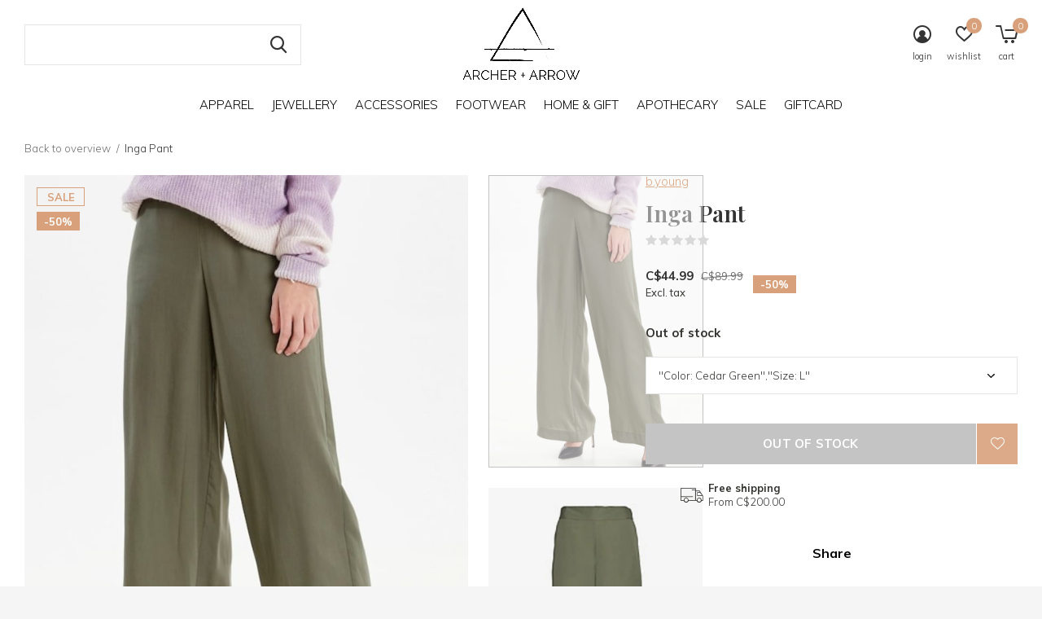

--- FILE ---
content_type: text/html;charset=utf-8
request_url: https://www.archerandarrow.ca/byoung-inga-pant.html
body_size: 11103
content:
<!doctype html>
<html class="new no-usp full-width" lang="en" dir="ltr">
	<head>
        <meta charset="utf-8"/>
<!-- [START] 'blocks/head.rain' -->
<!--

  (c) 2008-2026 Lightspeed Netherlands B.V.
  http://www.lightspeedhq.com
  Generated: 28-01-2026 @ 21:57:33

-->
<link rel="canonical" href="https://www.archerandarrow.ca/byoung-inga-pant.html"/>
<link rel="alternate" href="https://www.archerandarrow.ca/index.rss" type="application/rss+xml" title="New products"/>
<meta name="robots" content="noodp,noydir"/>
<meta name="google-site-verification" content=""/>
<meta property="og:url" content="https://www.archerandarrow.ca/byoung-inga-pant.html?source=facebook"/>
<meta property="og:site_name" content="Archer + Arrow"/>
<meta property="og:title" content="b.young - Inga Pant -"/>
<meta property="og:description" content="Archer+Arrow is a thoughtful and ever evolving curation of apparel, homewares and truly covetable goods.<br />
In the simplest terms, we’ve chosen things that we b"/>
<meta property="og:image" content="https://cdn.shoplightspeed.com/shops/633696/files/22659312/byoung-inga-pant.jpg"/>
<script src="https://www.powr.io/powr.js?external-type=lightspeed"></script>
<!--[if lt IE 9]>
<script src="https://cdn.shoplightspeed.com/assets/html5shiv.js?2025-02-20"></script>
<![endif]-->
<!-- [END] 'blocks/head.rain' -->
		<meta charset="utf-8">
		<meta http-equiv="x-ua-compatible" content="ie=edge">
		<title>b.young - Inga Pant - - Archer + Arrow</title>
		<meta name="description" content="Archer+Arrow is a thoughtful and ever evolving curation of apparel, homewares and truly covetable goods.<br />
In the simplest terms, we’ve chosen things that we b">
		<meta name="keywords" content="b.young, Inga, Pant, apparel, homegoods, beauty, accessories, jewellery, jewelry, shoes, footwear, handbags, purses, home, homewares, decor, clothing, artisan, handmade, local, sustainable, skincare, bath, body, canada, canadian, ladies, women, nanai">
		<meta name="theme-color" content="#ffffff">
		<meta name="MobileOptimized" content="320">
		<meta name="HandheldFriendly" content="true">
		<meta name="viewport" content="width=device-width,initial-scale=1,maximum-scale=1,viewport-fit=cover,target-densitydpi=device-dpi,shrink-to-fit=no">
		<meta name="author" content="https://www.dmws.nl">
		<link rel="preload" as="style" href="https://cdn.shoplightspeed.com/assets/gui-2-0.css?2025-02-20">
		<link rel="preload" as="style" href="https://cdn.shoplightspeed.com/assets/gui-responsive-2-0.css?2025-02-20">
		<link rel="preload" href="https://fonts.googleapis.com/css?family=Muli:100,300,400,500,600,700,800,900%7CPlayfair%20Display:100,300,400,500,600,700,800,900" as="style">
		<link rel="preload" as="style" href="https://cdn.shoplightspeed.com/shops/633696/themes/11450/assets/fixed.css?20260114194344">
    <link rel="preload" as="style" href="https://cdn.shoplightspeed.com/shops/633696/themes/11450/assets/screen.css?20260114194344">
		<link rel="preload" as="style" href="https://cdn.shoplightspeed.com/shops/633696/themes/11450/assets/custom.css?20260114194344">
		<link rel="preload" as="font" href="https://cdn.shoplightspeed.com/shops/633696/themes/11450/assets/icomoon.woff2?20260114194344">
		<link rel="preload" as="script" href="https://cdn.shoplightspeed.com/assets/jquery-1-9-1.js?2025-02-20">
		<link rel="preload" as="script" href="https://cdn.shoplightspeed.com/assets/jquery-ui-1-10-1.js?2025-02-20">
		<link rel="preload" as="script" href="https://cdn.shoplightspeed.com/shops/633696/themes/11450/assets/scripts.js?20260114194344">
		<link rel="preload" as="script" href="https://cdn.shoplightspeed.com/shops/633696/themes/11450/assets/custom.js?20260114194344">
    <link rel="preload" as="script" href="https://cdn.shoplightspeed.com/assets/gui.js?2025-02-20">
		<link href="https://fonts.googleapis.com/css?family=Muli:100,300,400,500,600,700,800,900%7CPlayfair%20Display:100,300,400,500,600,700,800,900" rel="stylesheet" type="text/css">
		<link rel="stylesheet" media="screen" href="https://cdn.shoplightspeed.com/assets/gui-2-0.css?2025-02-20">
		<link rel="stylesheet" media="screen" href="https://cdn.shoplightspeed.com/assets/gui-responsive-2-0.css?2025-02-20">
    <link rel="stylesheet" media="screen" href="https://cdn.shoplightspeed.com/shops/633696/themes/11450/assets/fixed.css?20260114194344">
		<link rel="stylesheet" media="screen" href="https://cdn.shoplightspeed.com/shops/633696/themes/11450/assets/screen.css?20260114194344">
		<link rel="stylesheet" media="screen" href="https://cdn.shoplightspeed.com/shops/633696/themes/11450/assets/custom.css?20260114194344">
		<link rel="icon" type="image/x-icon" href="https://cdn.shoplightspeed.com/shops/633696/themes/11450/assets/favicon.png?20260114194221">
		<link rel="apple-touch-icon" href="https://cdn.shoplightspeed.com/shops/633696/themes/11450/assets/apple-touch-icon.png?20260114194344">
		<link rel="mask-icon" href="https://cdn.shoplightspeed.com/shops/633696/themes/11450/assets/safari-pinned-tab.svg?20260114194344" color="#000000">
		<link rel="manifest" href="https://cdn.shoplightspeed.com/shops/633696/themes/11450/assets/manifest.json?20260114194344">
		<link rel="preconnect" href="https://ajax.googleapis.com">
		<link rel="preconnect" href="//cdn.webshopapp.com/">
		<link rel="preconnect" href="https://fonts.googleapis.com">
		<link rel="preconnect" href="https://fonts.gstatic.com" crossorigin>
		<link rel="dns-prefetch" href="https://ajax.googleapis.com">
		<link rel="dns-prefetch" href="//cdn.webshopapp.com/">	
		<link rel="dns-prefetch" href="https://fonts.googleapis.com">
		<link rel="dns-prefetch" href="https://fonts.gstatic.com" crossorigin>
    <script src="https://cdn.shoplightspeed.com/assets/jquery-1-9-1.js?2025-02-20"></script>
    <script src="https://cdn.shoplightspeed.com/assets/jquery-ui-1-10-1.js?2025-02-20"></script>
		<meta name="msapplication-config" content="https://cdn.shoplightspeed.com/shops/633696/themes/11450/assets/browserconfig.xml?20260114194344">
<meta property="og:title" content="b.young - Inga Pant -">
<meta property="og:type" content="website"> 
<meta property="og:description" content="Archer+Arrow is a thoughtful and ever evolving curation of apparel, homewares and truly covetable goods.<br />
In the simplest terms, we’ve chosen things that we b">
<meta property="og:site_name" content="Archer + Arrow">
<meta property="og:url" content="https://www.archerandarrow.ca/">
<meta property="og:image" content="https://cdn.shoplightspeed.com/shops/633696/files/22659312/300x250x2/byoung-inga-pant.jpg">
<meta name="twitter:title" content="b.young - Inga Pant -">
<meta name="twitter:description" content="Archer+Arrow is a thoughtful and ever evolving curation of apparel, homewares and truly covetable goods.<br />
In the simplest terms, we’ve chosen things that we b">
<meta name="twitter:site" content="Archer + Arrow">
<meta name="twitter:card" content="https://cdn.shoplightspeed.com/shops/633696/themes/11450/assets/logo.png?20260114194221">
<meta name="twitter:image" content="https://cdn.shoplightspeed.com/shops/633696/themes/11450/v/1137883/assets/banner-grid-banner-1-image.jpg?20260114194344">
<ul class="hidden-data hidden"><li>633696</li><li>11450</li><li>ja</li><li>en</li><li>live</li><li>hello//archerandarrow/ca</li><li>https://www.archerandarrow.ca/</li></ul>
<script type="application/ld+json">
  [
        {
      "@context": "http://schema.org",
      "@type": "Product", 
      "name": "b.young Inga Pant",
      "url": "https://www.archerandarrow.ca/byoung-inga-pant.html",
      "brand": "b.young",            "image": "https://cdn.shoplightspeed.com/shops/633696/files/22659312/300x250x2/byoung-inga-pant.jpg",                        "offers": {
        "@type": "Offer",
        "price": "44.99",        "url": "https://www.archerandarrow.ca/byoung-inga-pant.html",
        "priceValidUntil": "2027-01-28",
        "priceCurrency": "CAD"      }
          },
        {
      "@context": "http://schema.org/",
      "@type": "Organization",
      "url": "https://www.archerandarrow.ca/",
      "name": "Archer + Arrow",
      "legalName": "Archer + Arrow",
      "description": "Archer+Arrow is a thoughtful and ever evolving curation of apparel, homewares and truly covetable goods.<br />
In the simplest terms, we’ve chosen things that we b",
      "logo": "https://cdn.shoplightspeed.com/shops/633696/themes/11450/assets/logo.png?20260114194221",
      "image": "https://cdn.shoplightspeed.com/shops/633696/themes/11450/v/1137883/assets/banner-grid-banner-1-image.jpg?20260114194344",
      "contactPoint": {
        "@type": "ContactPoint",
        "contactType": "Customer service",
        "telephone": "(250) 755-9174"
      },
      "address": {
        "@type": "PostalAddress",
        "streetAddress": "Unit 302 - 60 Commercial St | Nanaimo BC | V9R 5G4",
        "addressLocality": "",
        "postalCode": "Canada",
        "addressCountry": "EN"
      }
    },
    { 
      "@context": "http://schema.org", 
      "@type": "WebSite", 
      "url": "https://www.archerandarrow.ca/", 
      "name": "Archer + Arrow",
      "description": "Archer+Arrow is a thoughtful and ever evolving curation of apparel, homewares and truly covetable goods.<br />
In the simplest terms, we’ve chosen things that we b",
      "author": [
        {
          "@type": "Organization",
          "url": "https://www.dmws.nl/",
          "name": "DMWS B.V.",
          "address": {
            "@type": "PostalAddress",
            "streetAddress": "Klokgebouw 195 (Strijp-S)",
            "addressLocality": "Eindhoven",
            "addressRegion": "NB",
            "postalCode": "5617 AB",
            "addressCountry": "NL"
          }
        }
      ]
    }
  ]
</script>	</head>
	<body>
  	    <div id="root"><header id="top" class=" static"><p id="logo" class="text-center"><a href="https://www.archerandarrow.ca/" accesskey="h"><img src="https://cdn.shoplightspeed.com/shops/633696/themes/11450/assets/logo.png?20260114194221" alt="Shop Online"></a></p><nav id="skip"><ul><li><a href="#nav" accesskey="n">Ga naar navigatie (n)</a></li><li><a href="#content" accesskey="c">Ga naar inhoud (c)</a></li><li><a href="#footer" accesskey="f">Ga naar footer (f)</a></li></ul></nav><nav id="nav" aria-label="Choose a category"  class="align-center"><ul><li class="menu-uppercase"><a  href="https://www.archerandarrow.ca/apparel/">Apparel</a><ul><li><a href="https://www.archerandarrow.ca/apparel/new-arrivals/">New Arrivals</a></li><li><a href="https://www.archerandarrow.ca/apparel/shop-resort/">shop RESORT</a></li><li><a href="https://www.archerandarrow.ca/apparel/dailystory/">dailystory</a></li><li><a href="https://www.archerandarrow.ca/apparel/tops/">Tops</a><ul><li><a href="https://www.archerandarrow.ca/apparel/tops/sweaters-cardigans/">Sweaters &amp; Cardigans</a></li><li><a href="https://www.archerandarrow.ca/apparel/tops/shirts-blouses/">Shirts &amp; Blouses</a></li><li><a href="https://www.archerandarrow.ca/apparel/tops/basics/">Basics</a></li></ul></li><li><a href="https://www.archerandarrow.ca/apparel/bottoms/">Bottoms</a><ul><li><a href="https://www.archerandarrow.ca/apparel/bottoms/skirts/">Skirts</a></li><li><a href="https://www.archerandarrow.ca/apparel/bottoms/shorts/">Shorts</a></li><li><a href="https://www.archerandarrow.ca/apparel/bottoms/jeans/">Jeans</a></li><li><a href="https://www.archerandarrow.ca/apparel/bottoms/pants-trousers/">Pants &amp; Trousers</a></li></ul></li><li><a href="https://www.archerandarrow.ca/apparel/dresses-jumpsuits/">Dresses &amp; Jumpsuits</a></li><li><a href="https://www.archerandarrow.ca/apparel/outerwear/">Outerwear</a></li><li><a href="https://www.archerandarrow.ca/apparel/active/">Active</a><ul><li><a href="https://www.archerandarrow.ca/apparel/active/bras-tops/">Bras &amp; Tops</a></li><li><a href="https://www.archerandarrow.ca/apparel/active/leggings/">Leggings</a></li><li><a href="https://www.archerandarrow.ca/apparel/active/shorts/">Shorts</a></li></ul></li><li><a href="https://www.archerandarrow.ca/apparel/swim/">Swim </a><ul><li><a href="https://www.archerandarrow.ca/apparel/swim/bikini/">Bikini</a></li><li><a href="https://www.archerandarrow.ca/apparel/swim/one-piece/">One Piece</a></li></ul></li></ul></li><li class="menu-uppercase"><a  href="https://www.archerandarrow.ca/jewellery/">Jewellery</a><ul><li><a href="https://www.archerandarrow.ca/jewellery/necklaces/">Necklaces</a></li><li><a href="https://www.archerandarrow.ca/jewellery/earrings/">Earrings</a></li><li><a href="https://www.archerandarrow.ca/jewellery/bracelets/">Bracelets</a></li><li><a href="https://www.archerandarrow.ca/jewellery/rings/">Rings</a></li><li><a href="https://www.archerandarrow.ca/jewellery/solid-gold-collection/">Solid Gold Collection</a></li></ul></li><li class="menu-uppercase"><a  href="https://www.archerandarrow.ca/accessories/">Accessories</a><ul><li><a href="https://www.archerandarrow.ca/accessories/headwear/">Headwear</a></li><li><a href="https://www.archerandarrow.ca/accessories/hair-accessories/">Hair Accessories</a></li><li><a href="https://www.archerandarrow.ca/accessories/sunglasses/">Sunglasses</a></li><li><a href="https://www.archerandarrow.ca/accessories/handbags-wallets/">Handbags &amp; Wallets</a><ul><li><a href="https://www.archerandarrow.ca/accessories/handbags-wallets/vegan/">Vegan</a></li><li><a href="https://www.archerandarrow.ca/accessories/handbags-wallets/leather/">Leather</a></li></ul></li><li><a href="https://www.archerandarrow.ca/accessories/other-accessories/">Other Accessories</a></li></ul></li><li class="menu-uppercase"><a  href="https://www.archerandarrow.ca/footwear/">Footwear</a></li><li class="menu-uppercase"><a  href="https://www.archerandarrow.ca/home-gift/">Home &amp; Gift</a><ul><li><a href="https://www.archerandarrow.ca/home-gift/decor-home-fragrance/">Decor &amp; Home Fragrance</a><ul><li><a href="https://www.archerandarrow.ca/home-gift/decor-home-fragrance/candles/">Candles</a></li></ul></li><li><a href="https://www.archerandarrow.ca/home-gift/ceramics/">Ceramics </a></li><li><a href="https://www.archerandarrow.ca/home-gift/textiles/">Textiles</a><ul><li><a href="https://www.archerandarrow.ca/home-gift/textiles/pillows/">Pillows</a></li><li><a href="https://www.archerandarrow.ca/home-gift/textiles/other/">Other</a></li></ul></li><li><a href="https://www.archerandarrow.ca/home-gift/greeting-cards/">Greeting Cards</a><ul><li><a href="https://www.archerandarrow.ca/home-gift/greeting-cards/birthday/">Birthday</a></li><li><a href="https://www.archerandarrow.ca/home-gift/greeting-cards/new-baby-parents/">New Baby &amp; Parents</a></li><li><a href="https://www.archerandarrow.ca/home-gift/greeting-cards/love-friendship/">Love &amp; Friendship</a></li><li><a href="https://www.archerandarrow.ca/home-gift/greeting-cards/holiday/">Holiday</a></li><li><a href="https://www.archerandarrow.ca/home-gift/greeting-cards/thanks-encouragement-general-hilarity/">Thanks, Encouragement &amp; General Hilarity</a></li><li><a href="https://www.archerandarrow.ca/home-gift/greeting-cards/congratulations/">Congratulations</a></li></ul></li><li><a href="https://www.archerandarrow.ca/home-gift/gift-guide/">Gift Guide</a><ul><li><a href="https://www.archerandarrow.ca/home-gift/gift-guide/gifts-under-25/">Gifts Under $25</a></li></ul></li></ul></li><li class="menu-uppercase"><a  href="https://www.archerandarrow.ca/apothecary/">Apothecary</a><ul><li><a href="https://www.archerandarrow.ca/apothecary/skincare/">Skincare</a></li><li><a href="https://www.archerandarrow.ca/apothecary/bath-body/">Bath &amp; Body</a></li><li><a href="https://www.archerandarrow.ca/apothecary/nail-polish/">Nail Polish</a></li><li><a href="https://www.archerandarrow.ca/apothecary/beauty-fragrance/">Beauty &amp; Fragrance</a></li></ul></li><li class="menu-uppercase"><a  href="https://www.archerandarrow.ca/sale/">SALE</a><ul><li><a href="https://www.archerandarrow.ca/sale/homewares/">Homewares</a></li><li><a href="https://www.archerandarrow.ca/sale/tops/">Tops</a></li><li><a href="https://www.archerandarrow.ca/sale/bottoms/">Bottoms</a></li><li><a href="https://www.archerandarrow.ca/sale/denim-starting-at-25/">DENIM - starting at $25</a></li><li><a href="https://www.archerandarrow.ca/sale/dresses-jumpsuits/">Dresses &amp; Jumpsuits</a></li><li><a href="https://www.archerandarrow.ca/sale/outerwear/">Outerwear</a></li><li><a href="https://www.archerandarrow.ca/sale/swim-accessories/">Swim &amp; Accessories</a></li><li><a href="https://www.archerandarrow.ca/sale/footwear/">Footwear</a></li><li><a href="https://www.archerandarrow.ca/sale/sale-by-size/">Sale by Size</a><ul><li><a href="https://www.archerandarrow.ca/sale/sale-by-size/xs/">XS</a></li><li><a href="https://www.archerandarrow.ca/sale/sale-by-size/s/">S</a></li><li><a href="https://www.archerandarrow.ca/sale/sale-by-size/m/">M</a></li><li><a href="https://www.archerandarrow.ca/sale/sale-by-size/l/">L</a></li><li><a href="https://www.archerandarrow.ca/sale/sale-by-size/xl/">XL</a></li></ul></li></ul></li><li class="menu-uppercase"><a  href="https://www.archerandarrow.ca/giftcard/">GIFTCARD</a></li></ul><ul><li class="search"><a href="./"><i class="icon-zoom2"></i><span>search</span></a></li><li class="login"><a href=""><i class="icon-user-circle"></i><span>login</span></a></li><li class="fav"><a class="open-login"><i class="icon-heart-strong"></i><span>wishlist</span><span class="no items" data-wishlist-items>0</span></a></li><li class="cart"><a href="https://www.archerandarrow.ca/cart/"><i class="icon-cart5"></i><span>cart</span><span class="no">0</span></a></li></ul></nav><form action="https://www.archerandarrow.ca/search/" method="get" id="formSearch" data-search-type="desktop"><p><label for="q">Search...</label><input id="q" name="q" type="search" value="" autocomplete="off" required data-input="desktop"><button type="submit">Search</button></p><div class="search-autocomplete" data-search-type="desktop"><ul class="list-cart small m20"></ul><h2>Suggestions</h2><ul class="list-box"><li><a href="https://www.archerandarrow.ca/tags/artisan/">Artisan</a></li><li><a href="https://www.archerandarrow.ca/tags/bath/">Bath</a></li><li><a href="https://www.archerandarrow.ca/tags/body/">Body</a></li><li><a href="https://www.archerandarrow.ca/tags/charcoal/">Charcoal</a></li><li><a href="https://www.archerandarrow.ca/tags/earring/">Earring</a></li><li><a href="https://www.archerandarrow.ca/tags/face/">Face</a></li><li><a href="https://www.archerandarrow.ca/tags/gold/">Gold</a></li><li><a href="https://www.archerandarrow.ca/tags/hoops/">Hoops</a></li><li><a href="https://www.archerandarrow.ca/tags/jewellery/">Jewellery</a></li><li><a href="https://www.archerandarrow.ca/tags/jewelry/">Jewelry</a></li></ul></div></form><div class="module-product-bar"><figure><img src="https://dummyimage.com/45x45/fff.png/fff" data-src="https://cdn.shoplightspeed.com/shops/633696/files/22659312/90x90x1/inga-pant.jpg" alt="Inga Pant" width="45" height="45"></figure><h3>b.young Inga Pant</h3><p class="price">
      C$44.99
      <span>C$89.99</span></p><p class="link-btn"><a disabled>Out of stock</a></p></div><!-- Facebook Pixel Code --><script>
  !function(f,b,e,v,n,t,s)
  {if(f.fbq)return;n=f.fbq=function(){n.callMethod?
  n.callMethod.apply(n,arguments):n.queue.push(arguments)};
  if(!f._fbq)f._fbq=n;n.push=n;n.loaded=!0;n.version='2.0';
  n.queue=[];t=b.createElement(e);t.async=!0;
  t.src=v;s=b.getElementsByTagName(e)[0];
  s.parentNode.insertBefore(t,s)}(window, document,'script',
  'https://connect.facebook.net/en_US/fbevents.js');
  fbq('init', '609062119952179');
  fbq('track', 'PageView');
</script><noscript><img height="1" width="1" style="display:none"
  src="https://www.facebook.com/tr?id=609062119952179&ev=PageView&noscript=1"
/></noscript><!-- End Facebook Pixel Code --></header><main id="content"><nav class="nav-breadcrumbs desktop-only"><ul><li><a href="https://www.archerandarrow.ca/">Back to overview</a></li><li>Inga Pant</li></ul></nav><article class="module-product"><ul class="list-slider"><li ><a data-fancybox-group="gallery" href="https://cdn.shoplightspeed.com/shops/633696/files/22659312/image.jpg"><img src="https://cdn.shoplightspeed.com/shops/633696/files/22659312/660x900x1/byoung-inga-pant.jpg" alt="Inga Pant" ></a><ul class="label"><li class="overlay-c">Sale</li><li class="overlay-c fill">-50%</li></ul></li><li ><a data-fancybox-group="gallery" href="https://cdn.shoplightspeed.com/shops/633696/files/22659313/image.jpg"><img src="https://cdn.shoplightspeed.com/shops/633696/files/22659313/660x900x1/byoung-inga-pant.jpg" alt="Inga Pant" ></a></li></ul><div><header><p><a href="https://www.archerandarrow.ca/brands/byoung/">b.young</a></p><h1>Inga Pant</h1><p class="rating-a b" data-val="0" data-of="5"><a href="#section-reviews">(0)</a></p></header><form action="https://www.archerandarrow.ca/cart/add/50206690/" id="product_configure_form" method="post" class="form-product" data-url="https://www.archerandarrow.ca/cart/add/50206690/"><div class="fieldset"><p class="price">
          C$44.99
          <span class="old">C$89.99</span><span>Excl. tax</span><span class="label">-50%</span></p><p><span class="strong">
                        Out of stock                                  </span></p><p><label for="custom-variant-selection" class="hidden">Make a choice</label><select id="custom-variant-selection" name="fpm" data-link="Show size chart" data-href="./" onchange="location = this.value;"><option value="https://www.archerandarrow.ca/byoung-inga-pant.html?id=50206689"  disabled>&quot;Color: Cedar Green&quot;,&quot;Size: M&quot;</option><option value="https://www.archerandarrow.ca/byoung-inga-pant.html?id=50206690" selected disabled>&quot;Color: Cedar Green&quot;,&quot;Size: L&quot;</option></select></p><input type="hidden" name="bundle_id" id="product_configure_bundle_id" value=""><div class="product-configure"><div class="product-configure-options" aria-label="Select an option of the product. This will reload the page to show the new option." role="region"><div class="product-configure-options-option"><label for="product_configure_option_color">Color: <em aria-hidden="true">*</em></label><select name="matrix[color]" id="product_configure_option_color" onchange="document.getElementById('product_configure_form').action = 'https://www.archerandarrow.ca/product/matrix/30453302/'; document.getElementById('product_configure_form').submit();" aria-required="true"><option value="Cedar+Green" selected="selected">Cedar Green</option></select><div class="product-configure-clear"></div></div><div class="product-configure-options-option"><label for="product_configure_option_size">Size: <em aria-hidden="true">*</em></label><select name="matrix[size]" id="product_configure_option_size" onchange="document.getElementById('product_configure_form').action = 'https://www.archerandarrow.ca/product/matrix/30453302/'; document.getElementById('product_configure_form').submit();" aria-required="true"><option value="M">M</option><option value="L" selected="selected">L</option></select><div class="product-configure-clear"></div></div></div><input type="hidden" name="matrix_non_exists" value=""></div></div><p class="submit m15"><button type="submit" disabled>Out of stock</button><a href="javascript:;" class="open-login"><i class="icon-heart-outline"></i><span>Login for wishlist</span></a></p><ul class="list-usp"><li><i class="icon-truck"></i><span class="strong">Free shipping</span> From C$200.00</li></ul><div class="tabs-a m55"><nav><ul><li><a href="./">Share</a></li></ul></nav><div><div><ul class="list-social b"><li><a onclick="return !window.open(this.href,'Inga Pant', 'width=500,height=500')" target="_blank" href="https://www.facebook.com/sharer/sharer.php?u=https://www.archerandarrow.ca/byoung-inga-pant.html"><i class="icon-facebook"></i> Facebook</a></li><li><a href="whatsapp://send?text=https://www.archerandarrow.ca/byoung-inga-pant.html" data-action="share/whatsapp/share"><i class="icon-whatsapp"></i> Whatsapp</a></li></ul></div></div></div><p class="check"><input class="compare-check" id="add_compare_30453302" type="checkbox" value="" data-add-url="https://www.archerandarrow.ca/compare/add/50206690/" data-del-url="https://www.archerandarrow.ca/compare/delete/50206690/" data-id="30453302"  /><label for="add_compare_30453302">Add to comparison list</label></p></form></div></article><article id="section-reviews"><header class="heading-rating"><h5 class="s28 m10">Reviews</h5><p class="rating-a strong" data-val="0" data-of="5">0<span> / 5</span></p><p class="overlay-e">0 stars based on 0 reviews</p><p class="link-btn"><a class="b" href="https://www.archerandarrow.ca/account/review/30453302/">Add your review</a></p></header><ul class="list-comments a"></ul></article><article><header class="heading-mobile text-left"><h5 class="s28 m10">Recent articles</h5></header><ul class="list-collection compact"><li class="single no-ajax text-left"><div class="img"><figure><img src="https://cdn.shoplightspeed.com/shops/633696/files/22659312/660x900x1/inga-pant.jpg" alt="Inga Pant" width="310" height="430"></figure><form class="desktop-only" action="https://www.archerandarrow.ca/byoung-inga-pant.html" method="post"><p><button class="w100" type="submit">View product</button></p></form></div><p>b.young</p><h2><a href="https://www.archerandarrow.ca/byoung-inga-pant.html">Inga Pant</a></h2><p class="price">C$44.99<span>C$89.99</span></p></li></ul></article></main><aside id="cart"><h5>Cart</h5><p>
    You have no items in your shopping cart...
  </p><p class="submit"><span><span>Amount to free shipping</span> C$200.00</span><span class="strong"><span>Total excl. VAT</span> C$0.00</span><a href="https://www.archerandarrow.ca/cart/">Checkout</a></p></aside><form action="https://www.archerandarrow.ca/account/loginPost/" method="post" id="login"><h5>Login</h5><p><label for="lc">Email address</label><input type="email" id="lc" name="email" autocomplete='email' placeholder="Email address" required></p><p><label for="ld">Password</label><input type="password" id="ld" name="password" autocomplete='current-password' placeholder="Password" required><a href="https://www.archerandarrow.ca/account/password/">Forgot your password?</a></p><p><button class="side-login-button" type="submit">Login</button></p><footer><ul class="list-checks"><li>All your orders and returns in one place</li><li>The ordering process is even faster</li><li>Your shopping cart stored, always and everywhere</li></ul><p class="link-btn"><a class="" href="https://www.archerandarrow.ca/account/register/">Create an account</a></p></footer><input type="hidden" name="key" value="353e81889cd79894d68a357de060114c" /><input type="hidden" name="type" value="login" /></form><p id="compare-btn" ><a class="open-compare"><i class="icon-compare"></i><span>compare</span><span class="compare-items" data-compare-items>0</span></a></p><aside id="compare"><h5>Compare products</h5><ul class="list-cart compare-products"></ul><p class="submit"><span>You can compare a maximum of 5 products</span><a href="https://www.archerandarrow.ca/compare/">Start comparison</a></p></aside><footer id="footer"><nav><div><h3>Customer service</h3><ul><li><a href="https://www.archerandarrow.ca/service/about/">About Us</a></li><li><a href="https://www.archerandarrow.ca/service/general-terms-conditions/">General Terms &amp; Conditions</a></li><li><a href="https://www.archerandarrow.ca/service/disclaimer/">Jewelry Care</a></li><li><a href="https://www.archerandarrow.ca/service/privacy-policy/">Privacy Policy</a></li><li><a href="https://www.archerandarrow.ca/service/shipping-returns/">Shipping &amp; Returns</a></li></ul></div><div><h3>My account</h3><ul><li><a href="https://www.archerandarrow.ca/account/" title="Register">Register</a></li><li><a href="https://www.archerandarrow.ca/account/orders/" title="My orders">My orders</a></li><li><a href="https://www.archerandarrow.ca/account/wishlist/" title="My wishlist">My wishlist</a></li><li><a href="https://www.archerandarrow.ca/compare/">Compare products</a></li></ul></div><div><h3>Categories</h3><ul><li><a href="https://www.archerandarrow.ca/apparel/">Apparel</a></li><li><a href="https://www.archerandarrow.ca/jewellery/">Jewellery</a></li><li><a href="https://www.archerandarrow.ca/accessories/">Accessories</a></li><li><a href="https://www.archerandarrow.ca/footwear/">Footwear</a></li><li><a href="https://www.archerandarrow.ca/home-gift/">Home &amp; Gift</a></li><li><a href="https://www.archerandarrow.ca/apothecary/">Apothecary</a></li><li><a href="https://www.archerandarrow.ca/sale/">SALE</a></li><li><a href="https://www.archerandarrow.ca/giftcard/">GIFTCARD</a></li></ul></div><div><h3>About us</h3><ul class="contact-footer m10"><li><span class="strong">Archer  + Arrow</span></li><li></li><li>Unit 302 - 60 Commercial St | Nanaimo BC | V9R 5G4</li><li>Canada</li></ul><ul class="contact-footer m10"></ul></div><div class="double"><ul class="link-btn"><li><a href="tel:(250) 755-9174" class="a">Call us</a></li><li><a href="/cdn-cgi/l/email-protection#3f575a5353507f5e4d5c575a4d5e515b5e4d4d5048115c5e" class="a">Email us</a></li></ul><ul class="list-social"><li><a rel="external" href="https://www.facebook.com/ArcherArrow-176814279188896/"><i class="icon-facebook"></i><span>Facebook</span></a></li><li><a rel="external" href="https://www.instagram.com/shop.archerandarrow"><i class="icon-instagram"></i><span>Instagram</span></a></li></ul></div><figure><img data-src="https://cdn.shoplightspeed.com/shops/633696/themes/11450/assets/logo-upload-footer.png?20260114194221" alt="Shop Online" width="180" height="40"></figure></nav><ul class="list-payments"><li><img data-src="https://cdn.shoplightspeed.com/shops/633696/themes/11450/assets/z-creditcard.png?20260114194344" alt="creditcard" width="45" height="21"></li></ul><p class="copyright">© Copyright <span class="date">2019</span> - Theme By <a href="https://www.designmijnwebshop.nl/" target="_blank">DMWS</a></p></footer><div class="rich-snippet text-center"><div itemscope itemtype="http://data-vocabulary.org/Review-aggregate"><span class="strong" itemprop="itemreviewed">Archer + Arrow</span><span itemprop="rating" itemscope itemtype="http://data-vocabulary.org/Rating"><span itemprop="average"></span> / <span itemprop="best"></span></span> -
    <span itemprop="count"></span> Reviews @ <a target="_blank" href=""></a></div></div><script data-cfasync="false" src="/cdn-cgi/scripts/5c5dd728/cloudflare-static/email-decode.min.js"></script><script>
  
   var test = 'test';
  var ajaxTranslations = {"Add to cart":"Add to cart","Wishlist":"Wishlist","Add to wishlist":"Add to wishlist","Compare":"Compare","Add to compare":"Add to comparison","Brands":"Brands","Discount":"Discount","Delete":"Delete","Total excl. VAT":"Total excl. VAT","Shipping costs":"Shipping costs","Total incl. VAT":"Total incl. tax","Read more":"Read more","Read less":"Read less","No products found":"No products found","View all results":"View all results","":""};
  var categories_shop = {"1800111":{"id":1800111,"parent":0,"path":["1800111"],"depth":1,"image":0,"type":"category","url":"apparel","title":"Apparel","description":"","count":2716,"subs":{"2783797":{"id":2783797,"parent":1800111,"path":["2783797","1800111"],"depth":2,"image":0,"type":"category","url":"apparel\/new-arrivals","title":"New Arrivals","description":"","count":760},"4715635":{"id":4715635,"parent":1800111,"path":["4715635","1800111"],"depth":2,"image":0,"type":"category","url":"apparel\/shop-resort","title":"shop RESORT","description":"","count":180},"4807741":{"id":4807741,"parent":1800111,"path":["4807741","1800111"],"depth":2,"image":0,"type":"category","url":"apparel\/dailystory","title":"dailystory","description":"","count":36},"1800124":{"id":1800124,"parent":1800111,"path":["1800124","1800111"],"depth":2,"image":0,"type":"category","url":"apparel\/tops","title":"Tops","description":"","count":1032,"subs":{"1800127":{"id":1800127,"parent":1800124,"path":["1800127","1800124","1800111"],"depth":3,"image":0,"type":"category","url":"apparel\/tops\/sweaters-cardigans","title":"Sweaters & Cardigans","description":"","count":293},"2460927":{"id":2460927,"parent":1800124,"path":["2460927","1800124","1800111"],"depth":3,"image":0,"type":"category","url":"apparel\/tops\/shirts-blouses","title":"Shirts & Blouses","description":"","count":375,"subs":{"3738763":{"id":3738763,"parent":2460927,"path":["3738763","2460927","1800124","1800111"],"depth":4,"image":0,"type":"category","url":"apparel\/tops\/shirts-blouses\/sleeveless","title":"Sleeveless","description":"","count":144},"3738764":{"id":3738764,"parent":2460927,"path":["3738764","2460927","1800124","1800111"],"depth":4,"image":0,"type":"category","url":"apparel\/tops\/shirts-blouses\/short-sleeve","title":"Short Sleeve","description":"","count":92},"3738765":{"id":3738765,"parent":2460927,"path":["3738765","2460927","1800124","1800111"],"depth":4,"image":0,"type":"category","url":"apparel\/tops\/shirts-blouses\/long-sleeve","title":"Long Sleeve","description":"","count":76}}},"2557385":{"id":2557385,"parent":1800124,"path":["2557385","1800124","1800111"],"depth":3,"image":0,"type":"category","url":"apparel\/tops\/basics","title":"Basics","description":"","count":160}}},"1800129":{"id":1800129,"parent":1800111,"path":["1800129","1800111"],"depth":2,"image":0,"type":"category","url":"apparel\/bottoms","title":"Bottoms","description":"","count":532,"subs":{"1800130":{"id":1800130,"parent":1800129,"path":["1800130","1800129","1800111"],"depth":3,"image":0,"type":"category","url":"apparel\/bottoms\/skirts","title":"Skirts","description":"","count":97},"1800131":{"id":1800131,"parent":1800129,"path":["1800131","1800129","1800111"],"depth":3,"image":0,"type":"category","url":"apparel\/bottoms\/shorts","title":"Shorts","description":"","count":74},"1800132":{"id":1800132,"parent":1800129,"path":["1800132","1800129","1800111"],"depth":3,"image":0,"type":"category","url":"apparel\/bottoms\/jeans","title":"Jeans","description":"","count":210,"subs":{"3738753":{"id":3738753,"parent":1800132,"path":["3738753","1800132","1800129","1800111"],"depth":4,"image":0,"type":"category","url":"apparel\/bottoms\/jeans\/levis","title":"Levi's","description":"","count":46},"3738760":{"id":3738760,"parent":1800132,"path":["3738760","1800132","1800129","1800111"],"depth":4,"image":0,"type":"category","url":"apparel\/bottoms\/jeans\/rollas","title":"Rolla's","description":"","count":13},"3738772":{"id":3738772,"parent":1800132,"path":["3738772","1800132","1800129","1800111"],"depth":4,"image":0,"type":"category","url":"apparel\/bottoms\/jeans\/kut","title":"Kut","description":"","count":35},"3738773":{"id":3738773,"parent":1800132,"path":["3738773","1800132","1800129","1800111"],"depth":4,"image":0,"type":"category","url":"apparel\/bottoms\/jeans\/unpublished","title":"Unpublished","description":"","count":15},"4746357":{"id":4746357,"parent":1800132,"path":["4746357","1800132","1800129","1800111"],"depth":4,"image":0,"type":"category","url":"apparel\/bottoms\/jeans\/warp-weft","title":"Warp + Weft","description":"","count":8}}},"2606293":{"id":2606293,"parent":1800129,"path":["2606293","1800129","1800111"],"depth":3,"image":0,"type":"category","url":"apparel\/bottoms\/pants-trousers","title":"Pants & Trousers","description":"","count":90}}},"1800163":{"id":1800163,"parent":1800111,"path":["1800163","1800111"],"depth":2,"image":0,"type":"category","url":"apparel\/dresses-jumpsuits","title":"Dresses & Jumpsuits","description":"","count":548},"1800157":{"id":1800157,"parent":1800111,"path":["1800157","1800111"],"depth":2,"image":0,"type":"category","url":"apparel\/outerwear","title":"Outerwear","description":"","count":98},"2457464":{"id":2457464,"parent":1800111,"path":["2457464","1800111"],"depth":2,"image":0,"type":"category","url":"apparel\/active","title":"Active","description":"","count":79,"subs":{"3738757":{"id":3738757,"parent":2457464,"path":["3738757","2457464","1800111"],"depth":3,"image":0,"type":"category","url":"apparel\/active\/bras-tops","title":"Bras & Tops","description":"","count":32},"3738758":{"id":3738758,"parent":2457464,"path":["3738758","2457464","1800111"],"depth":3,"image":0,"type":"category","url":"apparel\/active\/leggings","title":"Leggings","description":"","count":20},"3738759":{"id":3738759,"parent":2457464,"path":["3738759","2457464","1800111"],"depth":3,"image":0,"type":"category","url":"apparel\/active\/shorts","title":"Shorts","description":"","count":19}}},"1800192":{"id":1800192,"parent":1800111,"path":["1800192","1800111"],"depth":2,"image":0,"type":"category","url":"apparel\/swim","title":"Swim ","description":"","count":292,"subs":{"2579093":{"id":2579093,"parent":1800192,"path":["2579093","1800192","1800111"],"depth":3,"image":0,"type":"category","url":"apparel\/swim\/bikini","title":"Bikini","description":"","count":201,"subs":{"2758213":{"id":2758213,"parent":2579093,"path":["2758213","2579093","1800192","1800111"],"depth":4,"image":0,"type":"category","url":"apparel\/swim\/bikini\/top","title":"Top","description":"","count":90},"2760159":{"id":2760159,"parent":2579093,"path":["2760159","2579093","1800192","1800111"],"depth":4,"image":0,"type":"category","url":"apparel\/swim\/bikini\/bottom","title":"Bottom","description":"","count":89}}},"2760338":{"id":2760338,"parent":1800192,"path":["2760338","1800192","1800111"],"depth":3,"image":0,"type":"category","url":"apparel\/swim\/one-piece","title":"One Piece","description":"","count":31}}}}},"1800113":{"id":1800113,"parent":0,"path":["1800113"],"depth":1,"image":0,"type":"category","url":"jewellery","title":"Jewellery","description":"","count":502,"subs":{"1870696":{"id":1870696,"parent":1800113,"path":["1870696","1800113"],"depth":2,"image":0,"type":"category","url":"jewellery\/necklaces","title":"Necklaces","description":"","count":97},"1870697":{"id":1870697,"parent":1800113,"path":["1870697","1800113"],"depth":2,"image":0,"type":"category","url":"jewellery\/earrings","title":"Earrings","description":"","count":200},"3346487":{"id":3346487,"parent":1800113,"path":["3346487","1800113"],"depth":2,"image":0,"type":"category","url":"jewellery\/bracelets","title":"Bracelets","description":"","count":29},"2457465":{"id":2457465,"parent":1800113,"path":["2457465","1800113"],"depth":2,"image":0,"type":"category","url":"jewellery\/rings","title":"Rings","description":"","count":110},"4362543":{"id":4362543,"parent":1800113,"path":["4362543","1800113"],"depth":2,"image":0,"type":"category","url":"jewellery\/solid-gold-collection","title":"Solid Gold Collection","description":"","count":8}}},"1800110":{"id":1800110,"parent":0,"path":["1800110"],"depth":1,"image":0,"type":"category","url":"accessories","title":"Accessories","description":"","count":422,"subs":{"1800139":{"id":1800139,"parent":1800110,"path":["1800139","1800110"],"depth":2,"image":0,"type":"category","url":"accessories\/headwear","title":"Headwear","description":"","count":104},"2875729":{"id":2875729,"parent":1800110,"path":["2875729","1800110"],"depth":2,"image":0,"type":"category","url":"accessories\/hair-accessories","title":"Hair Accessories","description":"","count":37},"2549384":{"id":2549384,"parent":1800110,"path":["2549384","1800110"],"depth":2,"image":0,"type":"category","url":"accessories\/sunglasses","title":"Sunglasses","description":"","count":19},"1800144":{"id":1800144,"parent":1800110,"path":["1800144","1800110"],"depth":2,"image":0,"type":"category","url":"accessories\/handbags-wallets","title":"Handbags & Wallets","description":"","count":181,"subs":{"1964214":{"id":1964214,"parent":1800144,"path":["1964214","1800144","1800110"],"depth":3,"image":0,"type":"category","url":"accessories\/handbags-wallets\/vegan","title":"Vegan","description":"","count":124},"1964215":{"id":1964215,"parent":1800144,"path":["1964215","1800144","1800110"],"depth":3,"image":0,"type":"category","url":"accessories\/handbags-wallets\/leather","title":"Leather","description":"","count":8}}},"2457472":{"id":2457472,"parent":1800110,"path":["2457472","1800110"],"depth":2,"image":0,"type":"category","url":"accessories\/other-accessories","title":"Other Accessories","description":"","count":32}}},"1800112":{"id":1800112,"parent":0,"path":["1800112"],"depth":1,"image":0,"type":"category","url":"footwear","title":"Footwear","description":"","count":107},"1800173":{"id":1800173,"parent":0,"path":["1800173"],"depth":1,"image":0,"type":"category","url":"home-gift","title":"Home & Gift","description":"","count":564,"subs":{"1870701":{"id":1870701,"parent":1800173,"path":["1870701","1800173"],"depth":2,"image":0,"type":"category","url":"home-gift\/decor-home-fragrance","title":"Decor & Home Fragrance","description":"","count":237,"subs":{"2559090":{"id":2559090,"parent":1870701,"path":["2559090","1870701","1800173"],"depth":3,"image":0,"type":"category","url":"home-gift\/decor-home-fragrance\/candles","title":"Candles","description":"","count":91}}},"1800175":{"id":1800175,"parent":1800173,"path":["1800175","1800173"],"depth":2,"image":0,"type":"category","url":"home-gift\/ceramics","title":"Ceramics ","description":"","count":132},"1800174":{"id":1800174,"parent":1800173,"path":["1800174","1800173"],"depth":2,"image":0,"type":"category","url":"home-gift\/textiles","title":"Textiles","description":"","count":99,"subs":{"2209200":{"id":2209200,"parent":1800174,"path":["2209200","1800174","1800173"],"depth":3,"image":0,"type":"category","url":"home-gift\/textiles\/pillows","title":"Pillows","description":"","count":63},"2525016":{"id":2525016,"parent":1800174,"path":["2525016","1800174","1800173"],"depth":3,"image":0,"type":"category","url":"home-gift\/textiles\/other","title":"Other","description":"","count":17}}},"1800176":{"id":1800176,"parent":1800173,"path":["1800176","1800173"],"depth":2,"image":0,"type":"category","url":"home-gift\/greeting-cards","title":"Greeting Cards","description":"","count":69,"subs":{"2519999":{"id":2519999,"parent":1800176,"path":["2519999","1800176","1800173"],"depth":3,"image":0,"type":"category","url":"home-gift\/greeting-cards\/birthday","title":"Birthday","description":"","count":21},"2521588":{"id":2521588,"parent":1800176,"path":["2521588","1800176","1800173"],"depth":3,"image":0,"type":"category","url":"home-gift\/greeting-cards\/new-baby-parents","title":"New Baby & Parents","description":"","count":15},"2522234":{"id":2522234,"parent":1800176,"path":["2522234","1800176","1800173"],"depth":3,"image":0,"type":"category","url":"home-gift\/greeting-cards\/love-friendship","title":"Love & Friendship","description":"","count":13},"2522387":{"id":2522387,"parent":1800176,"path":["2522387","1800176","1800173"],"depth":3,"image":0,"type":"category","url":"home-gift\/greeting-cards\/holiday","title":"Holiday","description":"","count":6},"2522502":{"id":2522502,"parent":1800176,"path":["2522502","1800176","1800173"],"depth":3,"image":0,"type":"category","url":"home-gift\/greeting-cards\/thanks-encouragement-general-hilarity","title":"Thanks, Encouragement & General Hilarity","description":"","count":10},"2522521":{"id":2522521,"parent":1800176,"path":["2522521","1800176","1800173"],"depth":3,"image":0,"type":"category","url":"home-gift\/greeting-cards\/congratulations","title":"Congratulations","description":"","count":5}}},"4389480":{"id":4389480,"parent":1800173,"path":["4389480","1800173"],"depth":2,"image":0,"type":"category","url":"home-gift\/gift-guide","title":"Gift Guide","description":"","count":81,"subs":{"4363873":{"id":4363873,"parent":4389480,"path":["4363873","4389480","1800173"],"depth":3,"image":0,"type":"category","url":"home-gift\/gift-guide\/gifts-under-25","title":"Gifts Under $25","description":"","count":81}}}}},"1800183":{"id":1800183,"parent":0,"path":["1800183"],"depth":1,"image":0,"type":"category","url":"apothecary","title":"Apothecary","description":"","count":313,"subs":{"1870703":{"id":1870703,"parent":1800183,"path":["1870703","1800183"],"depth":2,"image":0,"type":"category","url":"apothecary\/skincare","title":"Skincare","description":"","count":39},"1870712":{"id":1870712,"parent":1800183,"path":["1870712","1800183"],"depth":2,"image":0,"type":"category","url":"apothecary\/bath-body","title":"Bath & Body","description":"","count":65},"3869482":{"id":3869482,"parent":1800183,"path":["3869482","1800183"],"depth":2,"image":0,"type":"category","url":"apothecary\/nail-polish","title":"Nail Polish","description":"","count":124},"1956530":{"id":1956530,"parent":1800183,"path":["1956530","1800183"],"depth":2,"image":0,"type":"category","url":"apothecary\/beauty-fragrance","title":"Beauty & Fragrance","description":"","count":38}}},"2147472":{"id":2147472,"parent":0,"path":["2147472"],"depth":1,"image":0,"type":"category","url":"sale","title":"SALE","description":"","count":961,"subs":{"3991548":{"id":3991548,"parent":2147472,"path":["3991548","2147472"],"depth":2,"image":0,"type":"category","url":"sale\/homewares","title":"Homewares","description":"","count":13},"3633482":{"id":3633482,"parent":2147472,"path":["3633482","2147472"],"depth":2,"image":0,"type":"category","url":"sale\/tops","title":"Tops","description":"","count":261},"3633483":{"id":3633483,"parent":2147472,"path":["3633483","2147472"],"depth":2,"image":0,"type":"category","url":"sale\/bottoms","title":"Bottoms","description":"","count":142},"4501255":{"id":4501255,"parent":2147472,"path":["4501255","2147472"],"depth":2,"image":0,"type":"category","url":"sale\/denim-starting-at-25","title":"DENIM - starting at $25","description":"*** NOT included in the Additional 25% off sale ***","count":41},"3633485":{"id":3633485,"parent":2147472,"path":["3633485","2147472"],"depth":2,"image":0,"type":"category","url":"sale\/dresses-jumpsuits","title":"Dresses & Jumpsuits","description":"","count":154},"3633486":{"id":3633486,"parent":2147472,"path":["3633486","2147472"],"depth":2,"image":0,"type":"category","url":"sale\/outerwear","title":"Outerwear","description":"","count":43},"3633488":{"id":3633488,"parent":2147472,"path":["3633488","2147472"],"depth":2,"image":0,"type":"category","url":"sale\/swim-accessories","title":"Swim & Accessories","description":"","count":51},"3633490":{"id":3633490,"parent":2147472,"path":["3633490","2147472"],"depth":2,"image":0,"type":"category","url":"sale\/footwear","title":"Footwear","description":"","count":36},"3633754":{"id":3633754,"parent":2147472,"path":["3633754","2147472"],"depth":2,"image":0,"type":"category","url":"sale\/sale-by-size","title":"Sale by Size","description":"","count":634,"subs":{"3633755":{"id":3633755,"parent":3633754,"path":["3633755","3633754","2147472"],"depth":3,"image":0,"type":"category","url":"sale\/sale-by-size\/xs","title":"XS","description":"","count":141},"3633756":{"id":3633756,"parent":3633754,"path":["3633756","3633754","2147472"],"depth":3,"image":0,"type":"category","url":"sale\/sale-by-size\/s","title":"S","description":"","count":264},"3633757":{"id":3633757,"parent":3633754,"path":["3633757","3633754","2147472"],"depth":3,"image":0,"type":"category","url":"sale\/sale-by-size\/m","title":"M","description":"","count":334},"3633758":{"id":3633758,"parent":3633754,"path":["3633758","3633754","2147472"],"depth":3,"image":0,"type":"category","url":"sale\/sale-by-size\/l","title":"L","description":"","count":294},"3633759":{"id":3633759,"parent":3633754,"path":["3633759","3633754","2147472"],"depth":3,"image":0,"type":"category","url":"sale\/sale-by-size\/xl","title":"XL","description":"","count":122}}}}},"3428713":{"id":3428713,"parent":0,"path":["3428713"],"depth":1,"image":0,"type":"text","url":"giftcard","title":"GIFTCARD","description":"","count":0}};
	var basicUrl = 'https://www.archerandarrow.ca/';
  var readMore = 'Read more';
  var searchUrl = 'https://www.archerandarrow.ca/search/';
  var scriptsUrl = 'https://cdn.shoplightspeed.com/shops/633696/themes/11450/assets/async-scripts.js?20260114194344';
  var customUrl = 'https://cdn.shoplightspeed.com/shops/633696/themes/11450/assets/async-custom.js?20260114194344';
  var popupUrl = 'https://cdn.shoplightspeed.com/shops/633696/themes/11450/assets/popup.js?20260114194344';
  var fancyCss = 'https://cdn.shoplightspeed.com/shops/633696/themes/11450/assets/fancybox.css?20260114194344';
  var fancyJs = 'https://cdn.shoplightspeed.com/shops/633696/themes/11450/assets/fancybox.js?20260114194344';
  var checkoutLink = 'https://www.archerandarrow.ca/checkout/';
  var exclVat = 'Excl. tax';
  var compareUrl = 'https://www.archerandarrow.ca/compare/?format=json';
  var wishlistUrl = 'https://www.archerandarrow.ca/account/wishlist/?format=json';
  var shopSsl = true;
  var loggedIn = 0;
  var shopId = 633696;
  var priceStatus = 'enabled';
	var shopCurrency = 'C$';
  var imageRatio = '660x900';
  var imageFill = '1';
	var freeShippingFrom = '17';
	var showFrom = '09';
	var template = 'pages/product.rain';
  var by = 'By';
	var chooseV = 'Make a choice';
	var blogUrl = 'https://www.archerandarrow.ca/blogs/';
  var heroSpeed = '5000';
                                                                      
  var showDays = [
      0,
            2,
        3,
        4,
        5,
        6,
      ]
  

  var showSecondImage = '1';
  var newsLetterSeconds = '1';
   
</script><style>
  #root .product-configure-variants {display:none;}    #root .product-configure-options {display:none;}</style></div><script defer src="https://cdn.shoplightspeed.com/shops/633696/themes/11450/assets/scripts.js?20260114194344"></script><script defer src="https://cdn.shoplightspeed.com/shops/633696/themes/11450/assets/custom.js?20260114194344"></script><script>let $ = jQuery</script><script src="https://cdn.shoplightspeed.com/assets/gui.js?2025-02-20"></script><script src="https://cdn.shoplightspeed.com/assets/gui-responsive-2-0.js?2025-02-20"></script><!-- [START] 'blocks/body.rain' --><script>
(function () {
  var s = document.createElement('script');
  s.type = 'text/javascript';
  s.async = true;
  s.src = 'https://www.archerandarrow.ca/services/stats/pageview.js?product=30453302&hash=5217';
  ( document.getElementsByTagName('head')[0] || document.getElementsByTagName('body')[0] ).appendChild(s);
})();
</script><script>
    !function(f,b,e,v,n,t,s)
    {if(f.fbq)return;n=f.fbq=function(){n.callMethod?
        n.callMethod.apply(n,arguments):n.queue.push(arguments)};
        if(!f._fbq)f._fbq=n;n.push=n;n.loaded=!0;n.version='2.0';
        n.queue=[];t=b.createElement(e);t.async=!0;
        t.src=v;s=b.getElementsByTagName(e)[0];
        s.parentNode.insertBefore(t,s)}(window, document,'script',
        'https://connect.facebook.net/en_US/fbevents.js');
    $(document).ready(function (){
        fbq('init', '609062119952179');
                fbq('track', 'ViewContent', {"content_ids":["50206690"],"content_name":"b.young Inga Pant","currency":"CAD","value":"44.99","content_type":"product","source":false});
                fbq('track', 'PageView', []);
            });
</script><noscript><img height="1" width="1" style="display:none" src="https://www.facebook.com/tr?id=609062119952179&ev=PageView&noscript=1"
    /></noscript><script>
(function () {
  var s = document.createElement('script');
  s.type = 'text/javascript';
  s.async = true;
  s.src = 'https://chimpstatic.com/mcjs-connected/js/users/0da88bd85865128aac2314fd2/2502111fa7152f56ba1e3c5de.js';
  ( document.getElementsByTagName('head')[0] || document.getElementsByTagName('body')[0] ).appendChild(s);
})();
</script><!-- [END] 'blocks/body.rain' --><script></script>	  Powered by
      <a href="http://www.lightspeedhq.com" title="Lightspeed" target="_blank">Lightspeed</a>
      <script>(function(){function c(){var b=a.contentDocument||a.contentWindow.document;if(b){var d=b.createElement('script');d.innerHTML="window.__CF$cv$params={r:'9c53bf01c951b87b',t:'MTc2OTYzNzQ1My4wMDAwMDA='};var a=document.createElement('script');a.nonce='';a.src='/cdn-cgi/challenge-platform/scripts/jsd/main.js';document.getElementsByTagName('head')[0].appendChild(a);";b.getElementsByTagName('head')[0].appendChild(d)}}if(document.body){var a=document.createElement('iframe');a.height=1;a.width=1;a.style.position='absolute';a.style.top=0;a.style.left=0;a.style.border='none';a.style.visibility='hidden';document.body.appendChild(a);if('loading'!==document.readyState)c();else if(window.addEventListener)document.addEventListener('DOMContentLoaded',c);else{var e=document.onreadystatechange||function(){};document.onreadystatechange=function(b){e(b);'loading'!==document.readyState&&(document.onreadystatechange=e,c())}}}})();</script><script defer src="https://static.cloudflareinsights.com/beacon.min.js/vcd15cbe7772f49c399c6a5babf22c1241717689176015" integrity="sha512-ZpsOmlRQV6y907TI0dKBHq9Md29nnaEIPlkf84rnaERnq6zvWvPUqr2ft8M1aS28oN72PdrCzSjY4U6VaAw1EQ==" data-cf-beacon='{"rayId":"9c53bf01c951b87b","version":"2025.9.1","serverTiming":{"name":{"cfExtPri":true,"cfEdge":true,"cfOrigin":true,"cfL4":true,"cfSpeedBrain":true,"cfCacheStatus":true}},"token":"8247b6569c994ee1a1084456a4403cc9","b":1}' crossorigin="anonymous"></script>
</body>
</html>

--- FILE ---
content_type: text/javascript;charset=utf-8
request_url: https://www.archerandarrow.ca/services/stats/pageview.js?product=30453302&hash=5217
body_size: -436
content:
// SEOshop 28-01-2026 21:57:34

--- FILE ---
content_type: application/javascript
request_url: https://cdn.shoplightspeed.com/shops/633696/themes/11450/assets/custom.js?20260114194344
body_size: 9149
content:
/* -------------------------------------------

		Name:		Theme Access
		Date:		2019/03/01
		Author:		http://dmws.nl

---------------------------------------------  */

/*global jQuery, document, yall, setTimeout, Cookies, window */
var i = 0,
	img_lazy = document.querySelectorAll('img[data-src]:not(.dont)');
for (i = 0; i < img_lazy.length; i = i + 1) {
	img_lazy[i].classList.add('lazy');
}
document.addEventListener("DOMContentLoaded", function () {
	"use strict";
	yall({
		observeChanges: true
	});
});
jQuery(function () {
 
     window.setTimeout( function(){
        if(showSecondImage){
          $('.list-collection li').on('mouseover', fetchSecondProductImage);
          $('.list-collection li').on('mouseleave', hideSecondImage);
        };	
      }, 0);
    
    function fetchSecondProductImage(){  
      if(!$(this).hasClass("no-product")) {
        if(!$('html').hasClass('mobile')){
          if ($(this).hasClass("getted-image")) {
            $(this).find('.second-image').show();
          }else{

            var self = $( this ),
                url = $( this ).data('url').replace('.html', '.ajax').replace('http://', 'https://');

            $.get(url, function(product){
              if( product.images.length > 1 ) {
                let imageSize = imageRatio + 'x',
                    imageSource = product.images[ 1 ].replace( '50x50x2', imageSize + imageFill );

                self.find( 'figure img' ).before( $('<img />', { src: imageSource, alt: product.title, class: 'second-image', width: '205', height: '305' }));
              }
            });
            $(this).addClass('getted-image');
          }
        }
      }
    } 
    
    function hideSecondImage (){    
      if(!$('html').hasClass('mobile')){
    		$(this).find('.second-image').hide();
      }
		}
  
	"use strict";
	var
		// $ = jQuery.noConflict(),
		html_tag = $(document.documentElement),
		body_tag = $(document.getElementsByTagName('body')),

		footer_id = $(document.getElementById('footer')),
		top_id = $(document.getElementById('top')),

		accordion_a = $(document.getElementsByClassName('accordion-a')),
		check_color = $(document.getElementsByClassName('check-color')),
    checkout_button = $(document.getElementById('checkoutButton')),
		form_cart = $(document.getElementsByClassName('form-cart')),
		form_comment = $(document.getElementsByClassName('form-comment')),
		form_filter = $(document.getElementsByClassName('form-filter')),
		form_inline = $(document.getElementsByClassName('form-inline')),
		form_newsletter = $(document.getElementsByClassName('form-newsletter')),
		form_product = $(document.getElementsByClassName('form-product')),
		form_welcome = $(document.getElementsByClassName('form-welcome')),
		heading_rating = $(document.getElementsByClassName('heading-rating')),
		heading_wide = $(document.getElementsByClassName('heading-wide')),
		input_tag = $(':input'),
		input_inline = $(document.getElementsByClassName('input-inline')),
    list_big = $(document.getElementsByClassName('list-big')),
		list_comments = $(document.getElementsByClassName('list-comments')),
		list_collection = $(document.getElementsByClassName('list-collection')),
		list_news = $(document.getElementsByClassName('list-news')),
		list_product = $(document.getElementsByClassName('list-product')),
		list_slider = $(document.getElementsByClassName('list-slider')),
		module_featured = $(document.getElementsByClassName('module-featured')),
		module_product = $(document.getElementsByClassName('module-product')),
		singleStar = function () {
			return $('<span class="star"><span class="fill"></span></span>');
		},
		tabs_class = $('[class*="tabs"]:not(.tabs-inner, .tabs-header)'),
		ui_slider_a = $(document.getElementsByClassName('ui-slider-a')),
		loadRes = function (u, c, i) {
			if (html_tag.is('.' + i)) {
				c();
				return true;
			}
			var s = document.createElement('script');
			s.src = u;
			s.async = true;
			s.onload = c;
			document.body.appendChild(s);
			html_tag.not('.' + i).addClass(i);
			return true;
		},
		Default = {
			utils: {
				forms: function () {
					if (input_inline.length || form_newsletter.length || form_inline.length || form_welcome.length || heading_wide.filter('form').length) {
						input_inline.add(form_newsletter).add(heading_wide.filter('form')).add(form_inline).add(form_welcome).add(top_id.children('form')).find('label:not(.hidden) + :input:not(select, :button)').each(function () {
							$(this).attr('placeholder', $(this).siblings('label').text()).siblings('label').addClass('hidden').attr('aria-hidden', true);
						});
					}
					if (form_comment.length) {
						form_comment.find('label:not(.hidden) + :input:not(select, :button)').each(function () {
							$(this).attr('placeholder', $(this).siblings('label').text()).siblings('label').attr('aria-hidden', true);
						});
					}
					if (form_comment.length) {
						form_comment.find('[required]').siblings('label').append('<span class="overlay-c">*</span>');
					}
					if (input_tag.filter('[type="number"]').length) {
						input_tag.filter('[type="number"]').semanticNumber();
					}
					if (form_cart.length) {
						form_cart.each(function () {
							$(this).find('button').clone().addClass('clone').appendTo($(this));
						});
					}
					if (form_filter.length) {
						form_filter.wrapInner('<div class="inner"></div>').append('<a href="./" class="close">Close</a>').children('.inner').children(':header:not(:first-child)').add(form_filter.find('.desktop-hide :header')).addClass('header').each(function () {
							if ($(this).is(':not(.toggle)')) {
								$(this).next().addClass('hidden');
							}
						}).append('<a href="./"></a>').children('a').on('click', function () {
							$(this).closest(':header').toggleClass('toggle mobile-toggle').next().toggleClass('hidden');
							return false;
						});
						form_filter.find('.inner .submit').each(function () {
							$(this).insertAfter($(this).closest('.inner'));
						});
						form_filter.children('a.close').on('click', function () {
							html_tag.removeClass('filter-active');
							return false;
						}).closest('#content').addClass('has-filter');
						// if (jQuery.browser.mobile) {
						// 	form_filter.find('select').semanticSelect();
						// }
					}
					if (ui_slider_a.length) {
						ui_slider_a.each(function () {
							$(this).prepend('<p class="legend"><span>'+shopCurrency + $(this).find('input:first').val().replace('.', ',') + '</span> - <span>'+shopCurrency + $(this).find('input:last').val().replace('.', ',') + '</span></p>');
							$(this).append('<div class="slider"></div>').children('.slider').slider({
								range: true,
								min: +$(this).closest('.ui-slider-a').find('input:first').attr('min'),
								max: +$(this).closest('.ui-slider-a').find('input:last').attr('max'),
								step: 0.01,
								values: [$(this).closest('.ui-slider-a').find('input:first').val(), $(this).closest('.ui-slider-a').find('input:last').val()],
								slide: function (event, ui) {
									$(this).closest('.ui-slider-a').find('input:first').val(ui.values[0]);
									$(this).closest('.ui-slider-a').find('input:last').val(ui.values[1]);
									$(this).closest('.ui-slider-a').find('.legend span:first').text(shopCurrency + ui.values[0]);
									$(this).closest('.ui-slider-a').find('.legend span:last').text(shopCurrency + ui.values[1]);
								},
								stop: function () {
									$(this).closest('form').submit();
									html_tag.addClass('loading');
								}
							});
						});
					}
				},
				date: function () {
					if (footer_id.find('.date').length) {
						footer_id.find('.date').text((new Date()).getFullYear());
					}
				},
        top: function () {
					// if (top_id.children('p:not(#logo)').length) {
					// html_tag.delay(300).queue(function () {
					// var announcement = getCookie('announcement');
					// if (!announcement) $(this).addClass('has-bar').dequeue();
					// });
					// top_id.find('.announcement a.close').on('click', function () {
					// setCookie('announcement','hide',7);
					// });
					// }
					if (top_id.is('.v1')) {
						footer_id.after('<nav id="bottom"><ul>' + top_id.filter('.v1').find('#nav').children('ul:first-child').next('ul').html() + '</ul></nav>');
						html_tag.addClass('has-bottom');
					}
					if (top_id.filter(':not(.v2)').find('.list-usp:not(.mobile-hide)').length) {
						top_id.find('.list-usp:not(.mobile-hide)').each(function () {
							if ($(this).children().length > 1) {
								$(this).addClass('desktop-only').clone().removeClass('desktop-only').addClass('desktop-hide').insertAfter($(this));
								$(this).next('.desktop-hide').owlLayout().children('.inner').owlCarousel({
									loop: true,
									nav: false,
									dots: false,
									autoplay: true,
									autoplayTimeout: 3000,
									autoHeight: true,
									lazyLoad: true,
									margin: 0,
									items: 1,
									onInitialized: function () {
										$(this.$element).owlSemantic();
									},
									onTranslated: function () {
										$(this.$element).owlSemantic();
									}
								});
							}
						});
					}
				},
				ratings: function () {
					$('[data-val][data-of]').wrapInner('<span class="label"></span>').prepend('<span class="rating"></span>').each(function () {
						var i = 1,
							ss,
							rateContainer = $(this),
							maxStars = $(this).attr('data-of'),
							rate = rateContainer.data('val').toString().split('.');
						while (i <= maxStars) {
							ss = singleStar();
							rateContainer.children('.rating').append(ss);
							if (i <= rate[0]) {
                var bgold = "data:image/svg+xml,%3Csvg xmlns='http://www.w3.org/2000/svg' viewBox='0 0 16.3 16.3' enable-background='new 0 0 16.3 16.3'%3E%3Cstyle type='text/css'%3E.st0%7Bfill:%2399BC34;%7D .st1%7Bfill:%23fff;%7D%3C/style%3E%3Cpath d='M0 0v16.3h16.3V0H0zm10.6 10.3l1 3.2L8.1 11l-3.5 2.6 1.3-4.1-3.5-2.6h4.4l1.3-4.1 1.3 4.1h4.4l-3.5 2.6L8.2 11l2.4-.7zM8.1 11h.1-.1z' class='st0'/%3E%3Cpath d='M13.8 6.9H9.5L8.1 2.7 6.8 6.9H2.4l3.5 2.5-1.3 4.2L8.1 11h.1l2.1-1.6zM11.7 13.6l-1.1-3.3-2.4.7h-.1z' class='st1'/%3E%3C/svg%3E";
								ss.children().css({"width": "100%"});
							} else if (+rate[1] > 0) {
								ss.children().css('width', (rate[1] * (rate[1].length === 1 ? 10 : 1)) + '%');
								rate[1] = 0;
							}
							i = i + 1;
						}
					});
				},
				mobile: function () {
					if (jQuery.browser.mobile) {
						html_tag.addClass('mobile');
					} else {
						html_tag.addClass('no-mobile');
						if (input_tag.filter('select').length) {
							//input_tag.filter('select').semanticSelect();
							input_tag.filter('select[data-prefix]').each(function () {
								$(this).parents('.semantic-select-wrapper').find('ul li:not(.hidden) a').prepend('<span>' + $(this).attr('data-prefix') + '</span> ');
							});
						}
					}
					if (input_tag.filter('select:has([data-color])').length) {
						input_tag.filter('select:has([data-color])').addClass('has-color').closest('.semantic-select-wrapper').addClass('has-color');
					}
				},
				owl: function () {
					if (module_featured.length) {
						module_featured.each(function () {
							if ($(this).children().length > 1) {
								$(this).owlLayout().children('.inner').owlCarousel({
									loop: true,
									nav: false,
									dots: true,
									autoHeight: true,
									lazyLoad: true,
									margin: 0,
									items: 1,
                  autoplay:true,
                  autoplayTimeout:heroSpeed,
                  autoplayHoverPause:true,
									onInitialized: function () {
										$(this.$element).owlSemantic();
									},
									onTranslated: function () {
										$(this.$element).owlSemantic();
									}
								});
							}
						});
					}
					if (list_news.filter('.slider').length) {
						list_news.filter('.slider').each(function () {
							if ($(this).children().length > 1) {
								$(this).owlLayout().children('.inner').owlCarousel({
									loop: false,
									nav: true,
									dots: true,
									autoHeight: true,
									lazyLoad: true,
									margin: 25,
									items: 1,
									onInitialized: function () {
										$(this.$element).owlSemantic();
									},
									onTranslated: function () {
										$(this.$element).owlSemantic();
									},
									responsive: {
										760: {
											autoWidth: true
										}
									}
								});
							}
						});
					}
					if (list_collection.find('figure:has(img + img)').length) {
						list_collection.find('figure:has(img + img)').each(function () {
							if ($(this).children().length > 1) {
								$(this).owlLayout().children('.inner').owlCarousel({
									loop: true,
									nav: false,
									dots: true,
									autoHeight: true,
									lazyLoad: true,
									margin: 0,
									items: 1,
									onInitialized: function () {
										$(this.$element).owlSemantic();
									},
									onTranslated: function () {
										$(this.$element).owlSemantic();
									}
								});
							}
						});
					}
					if (list_collection.find('figure:has(img + img)').length) {
						list_collection.find('figure:has(img + img)').each(function () {
							if ($(this).children().length > 1) {
								$(this).owlLayout().children('.inner').owlCarousel({
									loop: true,
									nav: false,
									dots: true,
									autoHeight: true,
									lazyLoad: true,
									margin: 0,
									items: 1,
									onInitialized: function () {
										$(this.$element).owlSemantic();
									},
									onTranslated: function () {
										$(this.$element).owlSemantic();
									}
								});
							}
						});
					}
					if ($('link[href*="ola"]').length) {
						if (list_collection.filter('.slider').length) {
							list_collection.filter('.slider').each(function () {
								if ($(this).children().length > 1) {
									$(this).owlLayout().children('.inner').owlCarousel({
										loop: false,
										nav: true,
										dots: true,
										autoHeight: true,
										lazyLoad: true,
										margin: 0,
										onInitialized: function () {
											$(this.$element).owlSemantic();
										},
										onTranslated: function () {
											$(this.$element).owlSemantic();
										},
										responsive: {
											0: {
												autoWidth: true,
												margin: 0
											},
											760: {
												items: 3,
												autoWidth: false
											},
											1000: {
												items: 4,
												margin: 0
											}
										}
									});
								}
							});
						}
					} else {
						if (list_collection.filter('.slider').length) {
							list_collection.filter('.slider').each(function () {
								if ($(this).children().length > 1) {
									$(this).owlLayout().children('.inner').owlCarousel({
										loop: true,
										nav: true,
										dots: true,
										autoHeight: true,
										lazyLoad: true,
										margin: 15,
										onInitialized: function () {
											$(this.$element).owlSemantic();
										},
										onTranslated: function () {
											$(this.$element).owlSemantic();
										},
										responsive: {
											0: {
												autoWidth: true,
												margin: 15
											},
											760: {
												items: 3,
												autoWidth: false
											},
											1000: {
												items: 4,
												margin: 25
											}
										}
									});
								}
							});
						}
					}
					if (list_product.length) {
						list_product.each(function () {
							if ($(this).children().length > 1) {
								$(this).addClass('mobile-hide').clone().removeClass('mobile-hide').addClass('mobile-only').insertAfter($(this));
								$(this).next('.mobile-only').each(function () {
									$(this).find('[data-fancybox-group]').each(function () {
										$(this).attr('data-fancybox-group', $(this).attr('data-fancybox-group') + '2');
									});
									$(this).owlLayout().children('.inner').owlCarousel({
										loop: false,
										nav: false,
										dots: true,
										autoHeight: true,
										lazyLoad: true,
										margin: 0,
										items: 1,
										onInitialized: function () {
											$(this.$element).owlSemantic();
										},
										onTranslated: function () {
											$(this.$element).owlSemantic();
										}
									});
									$(this).find('ul.label').appendTo($(this));
								});
							}
						});
					}
					if (list_slider.length) {
						list_slider.each(function () {
							$(this).addClass('items-' + $(this).children('li').length);
							if ($(this).children().length > 1) {
								$(this).addClass('is-slider').wrapInner('<div class="inner owl-carousel"></div>').children('.inner').children().wrap('<div class="item"></div>');
								$(this).append('<ul class="pager custom"></ul>').children('.inner').children().each(function (i) {
									$(this).find('img:first').clone().wrap('<a href="./" role="button" data-slide-index="' + i + '"></a>').parent().appendTo($(this).parents('.is-slider:first').find('.pager.custom'));
								});
								$(this).children('.inner').owlCarousel({
									nav: false,
									dots: false,
									autoHeight: true,
									loop: false,
									items: 1,
									margin: 0,
									onInitialized: function () {
										$(this.$element).owlSemantic();
									},
									onTranslated: function (event) {
										$(this.$element).owlSemantic();
										$(this.$element).parents('.is-slider:first').find('[data-slide-index]').removeClass('current').parent().children('[data-slide-index="' + event.item.index + '"]').addClass('current');
									}
								});
								$(this).find('a[data-slide-index]').wrap('<li></li>').each(function () {
									if ($(this).parent().is(':first-child')) {
										$(this).addClass('current').attr('aria-pressed', true);
									} else {
										$(this).attr('aria-pressed', false);
									}
								}).on('click', function () {
									var n = $(this),
										f = n.parents('.is-slider:first');
									f.find('.pager a[data-slide-index]').each(function (k, v) {
										if ((v = $(v)).is('[data-slide-index="' + n.attr('data-slide-index') + '"]')) {
											v.attr('aria-pressed', true).addClass('current');
										} else {
											v.attr('aria-pressed', false).removeClass('current');
										}
									});
									f.find('.owl-carousel:first').trigger('to.owl.carousel', n.attr('data-slide-index'));
									return false;
								});
							}
							$(this).find('ul.label').appendTo($(this));
						});
					}
				},
				cookie: function () {
					if (Cookies.get('notification') === 'no') {
						html_tag.addClass('cookie-sent');
					}
					if (!html_tag.is('.cookie-sent')) {
						body_tag.append('<p id="cookie"><span class="text">Door het gebruiken van onze website, ga je akkoord met het gebruik van cookies om onze website te verbeteren.</span> <span class="link"><a class="close" href="./">Dit bericht verbergen</a> <a href="./">Meer over cookies</a></span></p>');
					} else {
						footer_id.after('<a class="totop" href="#root">Scroll to top</a>');
					}
					var cookie_tag = $(document.getElementById('cookie'));
					body_tag.css('padding-bottom', cookie_tag.outerHeight());
					cookie_tag.find('a.close').off().on('click', function () {
						Cookies.set('notification', 'no');
						cookie_tag.addClass('toggle').attr('aria-hidden', true).attr('focusable', false).find('a').attr('tabindex', -1);
						body_tag.css('padding-bottom', 0);
						return false;
					});
					cookie_tag.append('<a class="totop" href="#root">Scroll to top</a>');
				},
				done: function () {
					var tag = document.createElement('script');
					tag.src = scriptsUrl;
					document.body.appendChild(tag);
				},
				popups: function () {
					var loadPopup = function (id) {
							loadRes(popupUrl, function () {
								if ($.fn.semanticPopup !== undefined) {
									var cde = $(document.querySelectorAll('[class^="popup-"]:not(html)'));
									if (cde && !html_tag.is('.spi')) {
										cde.semanticPopup();
									}
									$.openPopup(id);
								}
							}, 'popup-loaded');
						},
						dt = decodeURIComponent(document.location.hash.substring(1));
          loadPopup($('.news-letter-popup'));
					$('a[data-popup]').on('click', function () {
						loadPopup($(this).attr('data-popup'));
						return false;
					});
					if (document.location.hash.length) {
						if (dt) {
							loadPopup(dt);
						}
					}
				},
				miscellaneous: function () {
          $('input.quantity').on('change', function () {
						var guiCartClickTime = new Date().getTime(),
							guiCartLastUpdate = guiCartClickTime,
							qst = 0;
						clearTimeout(qst);
						qst = setTimeout(function () {
							guiCartUpdate($('#gui-form-cart'));
						}, 1500);
					});
					var plmin = $('.quantity').closest('.semantic-number').find('a.btn.plu, a.btn.min');
					if (plmin.length) {
						plmin.on('click', function () {
							//console.log('btn plu min');
							$(this).closest('.semantic-number').find('.quantity').trigger('change', true);
							return false;
						});
					}
					if (list_news.find('li:has(figure a)').length) {
						list_news.find('li:has(figure a)').each(function () {
							$(this).find('a:first').attr({
								'tabindex': -1,
								'aria-hidden': true,
								'focusable': false
							}).clone().removeAttr('tabindex aria-hidden focusable').addClass('clone').prependTo($(this));
							$(this).find('a.clone').prev().addClass('last-child').closest('li').find('a.clone').children().remove();
						});
					}
					if (accordion_a.length) {
						accordion_a.semanticAccordion().each(function () {
							if ($(this).is('.accordion-b')) {
								$(this).find('.header').addClass('toggle').next('div').show();
							}
						});
					}
					if (list_collection.length) {
						list_collection.each(function () {
							$(this).find('form :input').on('change', function () {
								$(this).closest('form').addClass('chosen');
							});
							$(this).find('li.wide').each(function () {
								$(this).clone().addClass('three').insertBefore($(this).prev());
							});
              $(this).find('li:has(.label)').addClass('has-label');
							$(this).find('li.has-label:has(li.btn:only-child)').removeClass('has-label');
						});
						$(window).on('load', function () {
							list_collection.find('li + li.empty').each(function () {
								$(this).css('height', $(this).prev().find('figure').outerHeight());
							});
						});
						$(window).on('resize', function () {
							list_collection.find('li + li.empty').each(function () {
								$(this).css('height', $(this).prev().find('figure').outerHeight());
							});
						});
					}
					if (check_color.length) {
						check_color.find('[data-color]').each(function () {
							$(this).find('label').append('<span class="color" style="background:' + $(this).attr('data-color') + '";"></span>');
						});
					}
					if (tabs_class.length) {
						tabs_class.semanticTabs();
            tabs_class.filter('.tabs-b').find('.tabs-header:first').addClass('toggle').next('.tabs-inner').addClass('toggle');
					}
					// if (module_product.length) {
					// 	module_product.filter(':not(.a)').each(function () {
					// 		$(this).find('header:first').addClass('mobile-hide module-product-header').clone().removeClass('mobile-hide').addClass('mobile-only').insertBefore($(this));
					// 	});
					// }
					if (list_comments.filter('.a').length) {
						list_comments.filter('.a').find('p').each(function () {
							if ($(this).outerHeight() > 75) {
								$(this).addClass('clip');
							}
							$(this).after('<a class="toggle" href="./">Read more</a>').next('a.toggle').on('click', function () {
								$(this).prev('.clip').removeClass('clip').next('a.toggle').remove();
								return false;
							});
						});
					}
					if (heading_rating.length) {
						heading_rating.each(function () {
							$(this).find(':header').addClass('header').append('<a class="toggle" href="./"></a>').children('a.toggle').on('click', function () {
								$(this).parents('.heading-rating').toggleClass('toggle');
								return false;
							});
						});
					}
					if (form_product.find('.fieldset:has(.check-color)').length) {
						form_product.find('.fieldset:has(.check-color)').addClass('has-colors');
					}
          checkout_button.on('click', function () {
						var formAction = $(this).closest('form').attr('action'),
							form = $(this).closest('form');
						$.ajax({
							url: formAction,
							data: form.serialize(),
							cache: false,
							success: function () {
								window.location.href = checkoutLink;
							},
							error: function () {
								alert('Something is wrong');
							}
						});
					});
          //$(window).on('load', function () {
					if (list_big.filter('.cols').length) {
						list_big.filter('.cols').each(function () {
							$(this).isotope({
								masonry: {
									columnWidth: 1
								}
							});
						});
					}
					//});
				}
			}

		};

	setTimeout(function () {
		Default.utils.date();
		Default.utils.forms();
		Default.utils.miscellaneous();
    Default.utils.top();
		Default.utils.popups();
		Default.utils.owl();
		// Default.utils.cookie();
		Default.utils.mobile();
		Default.utils.ratings();
		Default.utils.done();    
	}, 0);
});

/* CUSTOM JS */

jQuery(function ($) {
  
  if (Cookies.get('has-newsletter') != 'no') {
    newsLetterSeconds = parseFloat(newsLetterSeconds);
    newsLetterSeconds = newsLetterSeconds * 1000;
    setTimeout(
    function() 
    {
      $('.news-letter-popup').addClass('shown');
    }, newsLetterSeconds);
  }
  
  /* ------------- SHIPPING COUNTDOWN ------------- */
  
  var startTimer = false;
  
  for(var i=0; i<showDays.length; i++){
    var name = showDays[i];
    if(name == new Date().getDay()){
      startTimer = true;
    }
  }
  
  if(startTimer){

    var showFromDate = [showFrom,00,00];
  
    var fromDate = new Date();
    fromDate.setHours(showFromDate[0]);
    fromDate.setMinutes(showFromDate[1]);
    fromDate.setSeconds(showFromDate[2]);

    var nowDate = new Date();

    if (nowDate > fromDate){
    
      var myreset = [freeShippingFrom,00,00];

      var mycountdown = startCountdown();

      function startCountdown(){
        var enddate = calculateEndDate();
        return setInterval(function(){tickTock(calculateStartDate(),enddate)}, 1000);
      }
      function calculateStartDate(){
        return new Date();
      }
      function calculateEndDate(){
          var enddate = new Date();
          enddate.setHours(myreset[0]);
          enddate.setMinutes(myreset[1]);
          enddate.setSeconds(myreset[2]);
          return enddate;
      }
      function tickTock(startdate, enddate){
        var diff = enddate.getTime() - startdate.getTime(); 
        d = diff >= 0 ? diff : diff + 24*3600*1000;
        var h = Math.floor(d / 3600 / 1000);
        var m = Math.floor(d / 60 / 1000) - 60*h; 
        var s = Math.floor(d / 1000) - 3600*h - 60*m; 
        printCountdown(h,m,s);
      }

      function printCountdown(h,m,s){
        var zeroSec = '';
        var zeroMin = '';
        var zeroHour = '';
        if(s.toString().length < 2){ 
          zeroSec = '0'; 
        }
        if(m.toString().length < 2){
          zeroMin = '0';
        }
        if(h.toString().length < 2){
          zeroHour = '0';
        }
        var t =  zeroHour + h.toString() + ' : ' +  zeroMin + m.toString() + ' : ' + '<span class="overlay-g">' + zeroSec + s.toString() + '</span>';
        $('#mycountdown').html(t); 
      }
      $('.countdown').removeClass('hidden');
    }
  }
  /* ------------- LIVESEARCH ------------- */
  
  $('.search-input').attr('value','');
  
  function liveSearch(cur){
    var form = cur.closest('form');
    var type = form.data('search-type');
    var autocomplete = $('.search-autocomplete[data-search-type="'+type+'"]');
    var input = $('[data-input='+type+']');

    var query = cur.val();

    var selectedFilters = form.serialize();  

    if(query.length > 1){
      
			$('#top > form > .search-autocomplete').parents('form').addClass('full').find('a.remove').removeAttr('tabindex');
      
      var foundCategories = {};

      $.each(categories_shop, function(index, category){
        if ((category.title.toLowerCase()).indexOf(query.toLowerCase()) >= 0) {
            foundCategories[category.id] = {'title': category.title, 'url': category.url};
        }
        if (category.subs) {
          $.each(category.subs, function(index, category){
            if ((category.title.toLowerCase()).indexOf(query.toLowerCase()) >= 0) {
                foundCategories[category.id] = {'title': category.title, 'url': category.url};
            }

            if (category.subs) {
              $.each(category.subs, function(index, category){
                if ((category.title.toLowerCase()).indexOf(query.toLowerCase()) >= 0) {
                  foundCategories[category.id] = {'title': category.title, 'url': category.url};
                }
              });
            }

          });
        }
      });
      
      // console.log(foundCategories);
      var loopIndex = 0;
      $.each(foundCategories, function(index, category){
        loopIndex++;
        if (loopIndex <= 12) {
          $('.search-autocomplete .feat-categories .cats ul').append('<li><a href="'+createUrl(category.url)+'">'+category.title+'</a></li>');
        }
      });

      var jsonUrl = searchUrl + query + '?limit='+3+'&'+selectedFilters+'&format=json';
      var ajaxUrl = searchUrl + query + '/page1.ajax?limit='+3+'&'+selectedFilters;

      $.get(ajaxUrl, function(json){
          var productsHtml = [];
          $.each(json.products, function(index, product){  
            var productHtml = '';
            var productTitle = product.image.replace('50x50x2', '90x120x' + imageFill);
            productHtml += '<li>';
            productHtml += '<a href="'+product.url+'">';
            productHtml += '<span class="img">';
            productHtml += '<img src="'+productTitle+'" alt="'+productTitle+'" width="45" height="60">';
            productHtml += '</span>';
            productHtml += product.title;
            productHtml += '<span>'+ product.price.price_money +'</span>';
            productHtml += '</a>';
            productHtml += '</li>';
            productsHtml.push(productHtml);
          });

        productsHtml = productsHtml.join('');

        autocomplete.find('.list-cart.small').empty();
        autocomplete.find('.list-cart.small').html(productsHtml);
        if(productsHtml.length > 0){
        	autocomplete.find('.list-cart.small').append('<li class="btn"><a href="'+searchUrl+query+'/q='+query+'">'+ajaxTranslations['View all results']+'</a></li>');
        }else{
        	autocomplete.find('.list-cart.small').append('<li class="">'+ajaxTranslations['No products found']+'</li>');
        }
          
        });
    } 
  }
  
  $('#formSearch input').keyup(function(){
    liveSearch($(this));
  });
  
  /* ---------- AJAX VARIANTS ---------- */
  $(".variant-select-snippet span.variant").hide();
  $(".list-collection li").live('mouseenter', function(){
    if (!$(this).hasClass("no-ajax")) {

      if (!$(this).hasClass("filled")) {
      $(this).addClass('filled');
      var test = "filled";
      $(this).find( ".variant-select-snippet .variant select" ).append( $( "<option disabled selected>"+ chooseV +"</option>") );
      var self = $(this);
      var urlTest = $(this).find('.variant-select-snippet').data( "problem" ).replace( ".html", ".ajax" ).replace( "http://", "https://" );  
      $.get( urlTest, function( data ){
        if (data.variants.length != 0){
          self.find(".variant-select-snippet span.variant").show();
          self.find(".variant-select-snippet button.add-size-to-cart").removeClass('full-width');
        }
        Object.keys( data.variants ).forEach( function( variant ){
          var endis = null;
          if(data.variants[variant].stock.available){
            endis = "";
          }
          else{
            endis="disabled";
          }
          self.find( ".variant-select-snippet .variant select" ).append( "<option class=option " + endis + " value='" + variant + "'>"+ data.variants[variant].title +"</option>");
        });
      });
      }
    }
  });
  
  $( ".variant-select-snippet .add-size-to-cart" ).on( "click", function(e){
    if(template != 'pages/cart.rain'){
    e.preventDefault();
    var variant = $(this).parent().find( ".variant select" ).val();
    if(variant){
    var addUrl = basicUrl+"cart/add/"+ variant;
    }else{
    	var addUrl = $(this).closest('form').attr('action');
    }
    window.location.href = addUrl;
    }
  }); 
  
 if ($('main#content').children().last().attr('class') === 'form-newsletter'){
   $('main#content').children().last().addClass('homepage');
 }
  
  
 // WISHTLIST 
 $('.add-to-wishlist').on('click', function(){
    if (loggedIn) {
      var url = $(this).data('url');
      $(this).addClass('in-wishlist');        
      $(".items").addClass("jello-horizontal").delay(1000).queue(function(){
          $(this).removeClass("jello-horizontal").dequeue();
      });
//       var data = null;
//       $.post(url, function(data, status){
        
//       });
//       $.post(window.location.href, function(data, status){
        
//       });
      
//       console.log(data);
      // $.ajax({
      //   type: "POST",
      //   url: url,
      // });
      // $.ajax({
      //   type: "POST",
      //   url: window.location.href,
      // });
      $.ajax({
        type: "post",
        url: url,
        success: function (data) {
            $.ajax({
                type: "post",
                url: window.location.href,
                success: function (data) {
                  setTimeout(function(){
                    refreshWishlist();
                    // location.reload();
                  }, 300);
                }
            });
        }
    });
      
    }
  });
  if (shopSsl) {
    refreshWishlist();
  }
  function refreshWishlist () {
  if (loggedIn) {
    // console.log('test');
    $.get(wishlistUrl, function(data){
      var wishlist = data.wishlist;
      var items = 0;
      var wishlistIds = [];

      $.each(wishlist, function(index, item){
        items++;
        var product = item.item;
        wishlistIds.push(product.id);
      });
      var wishlistBtn = $('.add-to-wishlist'); 
      $.each(wishlistBtn, function(){
        var curId = $(this).data('id');
        var cur = $(this);
        if($.inArray(curId, wishlistIds) > -1){
          cur.addClass('in-wishlist');
        } else {
          cur.removeClass('in-wishlist');
        }    
      });
      if (items > 0) {
        $('[data-wishlist-items]').html(items);
      } else {
        $('[data-wishlist-items]').html('0');
      }
    });
  }
  }
  
  $('.open-login').on('click', function(){
    $(document.documentElement).addClass('login-active');
  });
  // END WISHLIST
  
  // COMPARE
  $('.open-compare').on('click', function(){
    $(document.documentElement).addClass('compare-active');
  });
  
  $('.compare-check').live('change', function(){
  	var cur = $(this);
    if ($(this).is(':checked')) {
    	var url = cur.data('add-url');
    } else {
    	var url = cur.data('del-url');
    }
    
    $.ajax({ type: "POST", url: url, });
    
    setTimeout(function(){
    	compare();
    }, 500);
    
  });
  
  $('.delete-compare').live('click', function(){
  	var url = $(this).attr('data-del-url');
    
    $(this).closest('.compare-product').remove();
    $.ajax({ type: "POST", url: url, });
    
    setTimeout(function(){
    	compare();
    }, 500);
    
  });
  
  function compare() {

    $.get(compareUrl, function(data){

        var products = data.page.compare;
        var compareIds = [];

        if (products) {
          products = products.reverse();
        }

        $('.compare-products').empty();

        if (products) {
          $('#compare-btn').addClass('active');
          $('[data-compare-items]').html(products.length);
        } else {
          $('#compare-btn').removeClass('active');
          $(document.documentElement).removeClass('compare-active');
          $('[data-compare-items]').html(0);
        }      

        if (products) {
        $.each(products, function(index, product){
          var html = '';
          compareIds.push(product.id);

            html += '<li class="compare-product">';
            html += '<figure>';
            html += '<img src="'+createImage(product.image, '220x260x1')+'" width="110" height="130">';
            html += '</figure>';
            html += '<h3>';
            html += '<span class="strong">'+product.brand.title+'</span>';
            html += '<a href="'+createUrl(product.url)+'" title="'+product.fulltitle+'">'+ product.title+'</a>';
            html += '<span>'+ product.variant+'</span>';
            html += '</h3>';
            html += '<p class="price">'+money(product.price.price)+'</p>';
            html += '<ul><li>';
            html += '<a class="delete-compare" data-del-url="'+createUrl(('compare/delete/'+product.vid))+'" href="javascript:;">'+ajaxTranslations['Delete']+'</a>';
            html += '</li></ul>';
            html += '</li>';

          $('.compare-products').prepend(html);

        });

        }

        $('.compare-check').each(function(){
          var curId = $(this).attr('data-id');
          curId = parseFloat(curId);
          var cur = $(this);

          if($.inArray(curId, compareIds) > -1){
             cur.prop('checked', 'checked');
          } else {
            cur.removeAttr('checked');
          }    
        });
      });
    }
		// END COMPARE
  
  	// JS HELPERS
    function createUrl(url) {
      url = basicUrl+url;
      return url;
    }
    function createUrlAssets(url) {
      url = assetsUrl+url;
      return url;
    }
    function createImage(id, format) {
      var imageUrl = '//static.webshopapp.com/shops/'+pad(shopId, 6)+'/files/'+pad(id, 9)+'/'+format+'/image.jpg';
      return imageUrl;
    }
    function money (price) {
      //price = parseFloat(price);
      price = parseFloat(price).toFixed(2);
      price += '';
      var x = price.split('.');
      var x1 = x[0];
      var x2 = x.length > 1 ? '.' + x[1] : '';
      var rgx = /(\d+)(\d{3})/;
      while (rgx.test(x1)) {
          x1 = x1.replace(rgx, '$1' + ',' + '$2');
      }
      var x3 =  (x1 + x2).split('.');
      var x4 = x3[0].replace(',', '.') + ',' + x3[1]; 
      if (price) {
        if ((priceStatus == 'login' && !loggedIn) || !priceStatus) {
          var priceMoney = shopCurrency+'--,--';
        } else {
          var priceMoney = shopCurrency+''+ x4;
        }
        if (shopCurrency == '$') {
          priceMoney = priceMoney.replace(',', '.');
        }
      } else {
        var priceMoney = '';
      }
      return priceMoney;
    }

    function pad (str, max) {
      str = str.toString();
      return str.length < max ? pad("0" + str, max) : str;
    }

    // function urlencode(str){
    //   return encodeURIComponent(str).replace(/!/g, '%21').replace(/'/g, '%27').replace(/\(/g, '%28').
    //     replace(/\)/g, '%29').replace(/\*/g, '%2A').replace(/%20/g, '+');
    // }
  	// END JS HELPERS
  
  	$('.product-configure-custom-option').wrap('<p></p>');
  
	/* ---------------- AJAX ADD TO CART, CARTPAGE ---------------- */

  if(template === 'pages/cart.rain'){
    $('.add-size-to-cart').on('click', function(e){
      e.preventDefault();
      var url = $(this).parents('form').attr('action');
      console.log(url);
      $.ajax({
        url: url,
        cache: true,
        success: function(data){
          window.location.href = window.location.origin + "/cart";
        }
      });
    });
  }

});